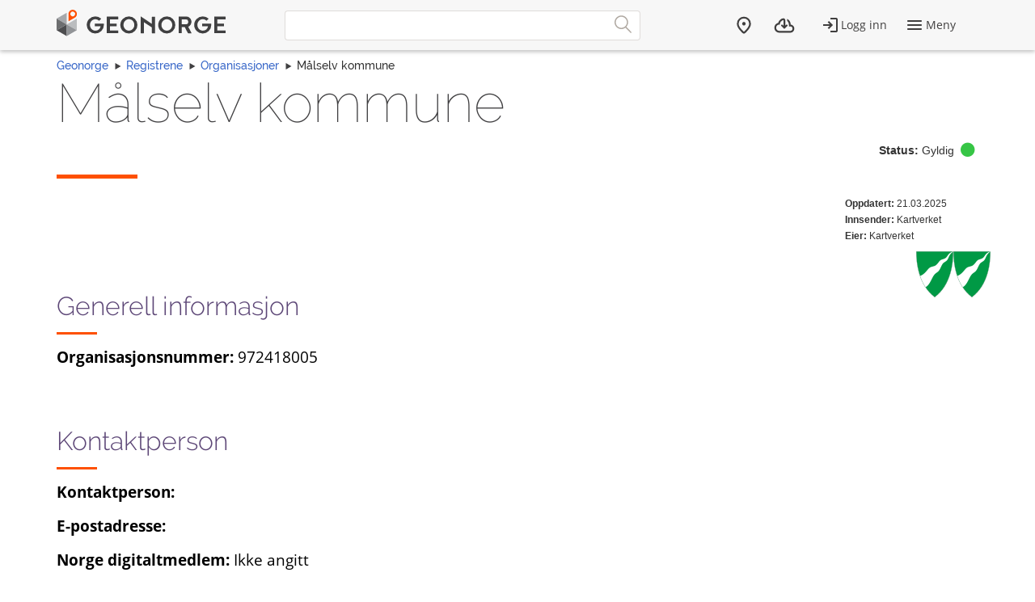

--- FILE ---
content_type: text/html; charset=utf-8
request_url: https://register.geonorge.no/organisasjoner/malselv-kommune
body_size: 3500
content:
<!DOCTYPE html>
<html lang="no" class=" js flexbox no-flexboxlegacy canvas canvastext webgl no-touch geolocation postmessage no-websqldatabase indexeddb hashchange history draganddrop websockets rgba hsla multiplebgs backgroundsize borderimage borderradius boxshadow textshadow opacity cssanimations csscolumns cssgradients no-cssreflections csstransforms csstransforms3d csstransitions fontface generatedcontent video audio localstorage sessionstorage webworkers applicationcache svg inlinesvg no-smil svgclippaths">
<head>
    <meta charset="utf-8" />
    <meta name="viewport" content="width=device-width, initial-scale=1.0">
    <meta name="geonorge-version" content="15.7.3460" />
    <meta name="google-site-verification" content="Gv_-Z_5SYE2-XDK4fJXmPgjpKB_cV--ztCb8oswGVTA" />
        <meta name="description" content="" />
    <link rel="shortcut icon" type="image/x-icon" href="https://kartkatalog.geonorge.no/favicon.ico" />

    <title>
        M&#229;lselv kommune
             - 
        Geonorge Register
    </title>



    

    <script>
    var Organization_Name_Resource = 'Organisasjonsnavn';
    var Organization_Number_Resource = 'Organisasjonsnummer';

    var Title_Resource = 'Tittel';
    var Name_Resource = 'Navn';
    var Description_Resource = 'Beskrivelse';

    var ContainedItemClass_Resource = 'Lovlig innhold';
    var Owner_Resource = 'Eier';

    var EPSG_Horizontal_Resource = 'Horisontalt';
    var EPSG_Vertical_Resource = 'Vertikalt';
    var EPSG_Dimension_Resource = 'Dimensjon';
    var EPSG_References_Resource = 'Referanser';

    var CodelistValue_Resource = 'Kodeverdi';

    var Alert_LastAlert_Resource = 'Siste varsel';
    var Alert_EffectiveDate_Resource = 'Ikrafttredelsesdato';
    var Alert_AlertType_Resource = 'Type varsel';
    var Alert_ServiceType_Resource = 'Type';
    var Alert_ServiceName_Resource = 'Navn';

    var Namespace_NamespaceName_Resource = 'Navnerom';
    var Namespace_Content_Resource = 'Innhold';
    var Namespace_Etat_Resource = 'Etat';
    var Namespace_Service_Resource = 'Tjeneste';

    var Document_Owner_Resource = 'Dokumenteier';
    var Document_Thumbnail_Resource = 'Miniatyrbilde';
</script>

    <script>var environmentIsProduction = true;</script>
    <script>
        var applicationVersionNumber = '15.7.3460';
        var applicationEnvironment = '';

        var cultureData = {
            friendlyUrlEN: '/setculture/en?ReturnUrl=http%3A%2F%2Fregister.geonorge.no%2Forganisasjoner%2Fmalselv-kommune',
            friendlyUrlNO: '/setculture/no?ReturnUrl=http%3A%2F%2Fregister.geonorge.no%2Forganisasjoner%2Fmalselv-kommune',
            currentCulture: 'no'
            };
    </script>
    <script src="/shared-partials-scripts?v=9LrDZdL5MaAQSja-LEcp5scGvdRby86I_2mCpOW__II1"></script>

    <script>if (environmentIsProduction){
		/* Google Tag Manager */
		(function(w,d,s,l,i){w[l]=w[l]||[];w[l].push({'gtm.start':
			new Date().getTime(),event:'gtm.js'});var f=d.getElementsByTagName(s)[0],
		j=d.createElement(s),dl=l!='dataLayer'?'&l='+l:'';j.async=true;j.src=
		'//www.googletagmanager.com/gtm.js?id='+i+dl;f.parentNode.insertBefore(j,f);
	})(window,document,'script','dataLayer','GTM-MR2X5P');
}</script>

    <link href="https://cdn.jsdelivr.net/npm/@kartverket/geonorge-web-components@4.0.7/index.css" rel="stylesheet" type="text/css">
</head>
    <!-- user claims: -->
    <!-- roles: -->

<body class="geonorge-container prototype  geonorge">
    <main-navigation userinfo='{&quot;name&quot;:&quot;&quot;,&quot;email&quot;:&quot;&quot;}' organization='{&quot;organizationName&quot;:&quot;&quot;,&quot;organizationNumber&quot;:&quot;&quot;}' environment="" signinurl="/SignIn?ReturnUrl=https%3A%2F%2Fregister.geonorge.no%2Forganisasjoner%2Fmalselv-kommune"
                     signouturl="/SignOut"
                     isLoggedIn="false"
                     norwegianurl="/setculture/no?ReturnUrl=http%3A%2F%2Fregister.geonorge.no%2Forganisasjoner%2Fmalselv-kommune"
                     englishurl="/setculture/en?ReturnUrl=http%3A%2F%2Fregister.geonorge.no%2Forganisasjoner%2Fmalselv-kommune"
                     language="no">

    </main-navigation>
    <div id="loading-animation" class="loading-animation" style="display: none;"></div>

    
    <link href="/shared-partials-styles?v=TWuvupml0YeT5jQRjR7E_HrBGIkaQ0v76y_cLcMQrlA1" rel="stylesheet"/>

    <link href="/Content/bower_components/kartverket-felleskomponenter/assets/css/styles?v=EFIeR_i2HvdNcoQbCALSJqzvXoZh_KwifVJrskUtiX01" rel="stylesheet"/>

    <link href="/Content/local-styles?v=cGIcPMdVHjEOrXbL7jfjD5MKgzYNJ7N2atLkEP0ejDQ1" rel="stylesheet"/>



    <gn-shortcut-button environment="" language="no"></gn-shortcut-button>
    <div class="body-content fixed-menu-margin">
        <div class="container container-breadcrumbs" id="navTabCont">
            <ul class="breadcrumbs col-md-12">
                <li><a href="https://www.geonorge.no/">Geonorge</a></li>
                    <li><a href="/">Registrene</a></li>

     <li><a href="/organisasjoner">Organisasjoner</a></li>
                
    <li>M&#229;lselv kommune</li>

            </ul>
        </div>

        
        <div class="body-content">
            <div class="container">
                



<section class="heading">
    <article class="row">
        <div class="col-sm-12">
            <h1 class="shortcut">
                M&#229;lselv kommune
            </h1>
<div class="pull-right" title="Mulige statuser:&#013&#013Forslag:&#013- Utkast&#013- Ikke godkjent&#013- Sendt inn&#013&#013Gyldig:&#013- Gyldig&#013&#013Historiske:&#013- Tilbaketrukket&#013- Erstattet&#013"><strong>Status:</strong> Gyldig <i class="statusIcon-Valid"></i></div>        </div>
        <div class="col-sm-12">
            <span class="separator-lg"></span>
        </div>
        <div class="col-sm-12 col-md-10">
                    </div>
        <div class="col-xs-12 col-sm-2 col-md-2 col-lg-2">
            <span class="small"><b>Oppdatert:</b> 21.03.2025</span>

<br /><span class="small"><strong>Innsender:</strong> Kartverket</span>
                    <br /><span class="small"><strong>Eier:</strong> Kartverket</span>
                    </div>
    </article>
</section>

<div class="row">
﻿
<article class="col-md-8">
    <h3>Generell informasjon</h3>
    <p><strong>Organisasjonsnummer:</strong> 972418005</p>
</article>

<aside class="col-md-4">
    <div class="row com-md-12 listblock">
            <img src="/data/organizations/46px-M&#229;lselv_komm.svg.png" class="img-small pull-right" alt="Liten logo" title="Liten logo M&#229;lselv kommune"/>
                    <img src="/data/organizations/46px-M&#229;lselv_komm.svg.png" class="img-large pull-right" alt="Stor logo" title="Stor logo M&#229;lselv kommune"/>
    </div>
</aside>



<article class="col-md-12">
    <h3>Kontaktperson</h3>
    <p><strong>Kontaktperson:</strong> </p>
    <p><strong>E-postadresse:</strong> <a href="mailto:"></a></p>
    <p>
        <strong>
            Norge digitaltmedlem:</strong>
        <span>Ikke angitt</span>
</p>
</article>
<article class="col-md-12">
        <h3>Kommuneinformasjon</h3>
            <p><strong>Kommunenummer:</strong> 5524</p>
            <p>
                <strong>
                    Geografisk senterpunkt:</strong>
        675579,7651183
</p>
            <p>
                <strong>
                    Geografisk utstrekning:</strong>
        <ul>
            <li>Nord: 69.377186</li>
            <li>Vest: 18.178279</li>
            <li>S&#248;r: 68.557942</li>
            <li>&#216;st: 20.335873</li>
        </ul>
</p>

</article>
</div>


<div class="clearfix"></div>
<div class="hidden-print navbar-bottom">


    <a class="hidden-print show-loading-animation" data-loading-message="Henter register" href="/organisasjoner">Tilbake</a>

</div>
            </div>

        </div>

    </div>

    <geonorge-footer language="no" version="15.7.3460" environment="" accessibilitystatementurl="https://uustatus.no/nb/erklaringer/publisert/5ce06836-0c7e-4804-8dbc-7a0881ddfc8c" />
    <script>
        searchOption.loginUrl = '/SignIn?ReturnUrl=http%3A%2F%2Fregister.geonorge.no%2Forganisasjoner%2Fmalselv-kommune';
        searchOption.logoutUrl = '/SignOut';
        searchOption.loggedIn = false;
        searchOption.epiBaseUrl = 'https://www.geonorge.no/';
        var orderItems = Cookies.get('orderitems');
        if (orderItems && orderItems > 0) {
            $('.downloads__count').show();
            $('.downloads__count').text(orderItems);
        }
    </script>

    <script src="/Content/bower_components/kartverket-felleskomponenter/assets/js/scripts?v=x7WDR61zgfNwaqMUrcTsVf4qYgt3y5hHAPeDCteo0zY1"></script>

    <script src="/Scripts/local-scripts?v=aeu8d3Z2rEqSLGS1woC7oWOn-paWMKc12PemwlazQA41"></script>



    
    <script>
        $(function () {
            var $datepickerElement = $(".jqueryui-marker-datepicker");

            if (!$datepickerElement.length) {
                return;
            }

            $datepickerElement.datepicker({
                dateFormat: "dd/mm/yy",
                changeYear: true,
                showOn: "button"
            }).css("display", "inline-block")
                .next("button").button({
                    icons: { primary: "ui-icon-calendar" },
                    label: "Velg dato",
                    text: false
                });
        });
    </script>






    <script src="https://cdn.jsdelivr.net/npm/@kartverket/geonorge-web-components@4.0.7/GnShortcutButton.js"></script>

    <script>
        var accessToken = "";
        var GnShortcutButton = window.geonorge.GnShortcutButton.GnShortcutButton;

        function getAuthToken() {
            return accessToken;
        }

        if (accessToken) {
            GnShortcutButton.setup("gn-shortcut-button", {
                getAuthToken: getAuthToken
            });
        }
    </script>

    <script src="https://cdn.jsdelivr.net/npm/@kartverket/geonorge-web-components@4.0.7/MainNavigation.js"></script>
    <script src="https://cdn.jsdelivr.net/npm/@kartverket/geonorge-web-components@4.0.7/GeonorgeFooter.js"></script>
    <script src="https://cdn.jsdelivr.net/npm/@kartverket/geonorge-web-components@4.0.7/HeadingText.js"></script>
    <script src="https://cdn.jsdelivr.net/npm/@kartverket/geonorge-web-components@4.0.7/BodyText.js"></script>
    <script src="https://cdn.jsdelivr.net/npm/@kartverket/geonorge-web-components@4.0.7/NavigationTabs.js"></script>

</body>
</html>
